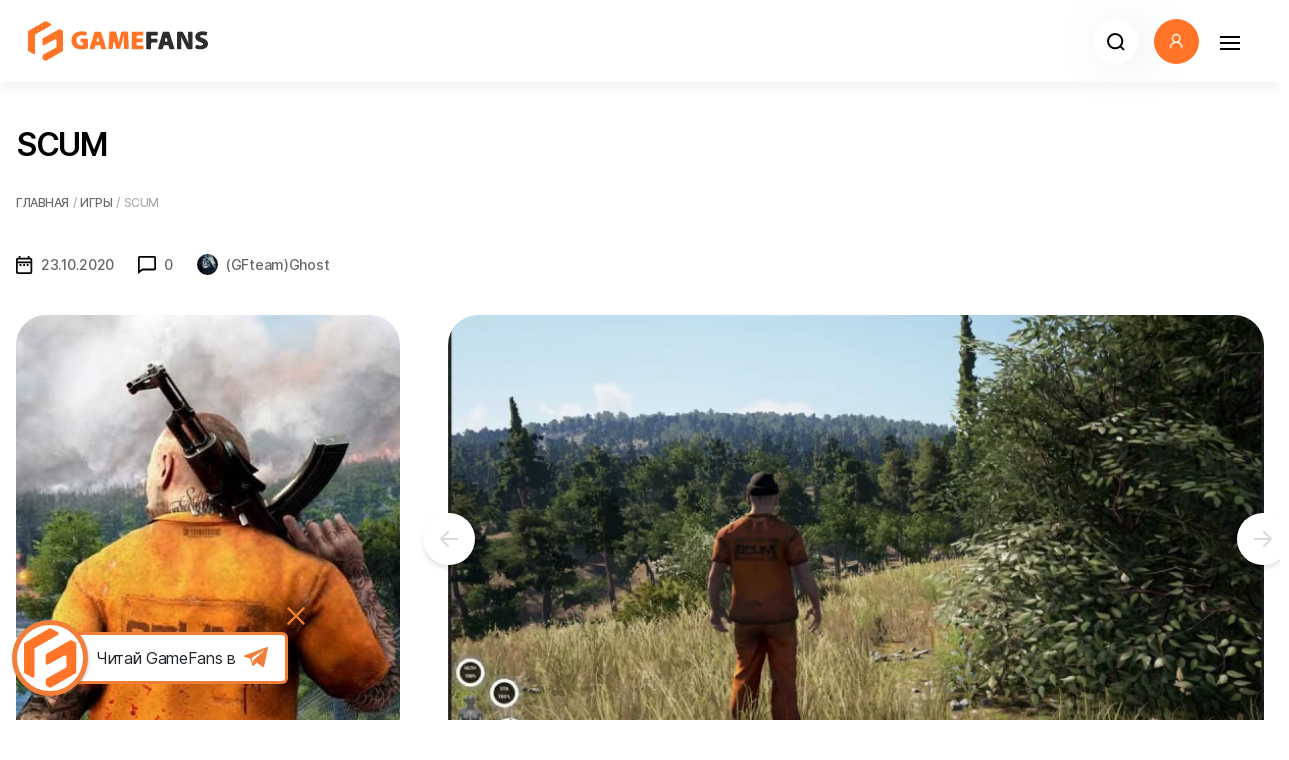

--- FILE ---
content_type: text/html; charset=utf-8
request_url: https://gamefans.ru/games/4183-scum.html
body_size: 23139
content:

<!DOCTYPE html>
<html xmlns="http://www.w3.org/1999/xhtml" lang="ru">
<head>
	<meta charset="utf-8" />
	<meta http-equiv="X-UA-Compatible" content="IE=edge" />
	<meta name="viewport" content="width=device-width, initial-scale=1, shrink-to-fit=no" />
	<meta name="yandex-verification" content="a254dc0b34887527" />
		<meta name="yandex-verification" content="d86ef3d479f9db57" />
		<meta name="google-site-verification" content="1LGv72CA9A7HOTTCAikZk7r5B3lopBM2u1pGBlK15rE" />
		<meta name="google-site-verification" content="gPz0cXuCzAvFKV_eQvPz316iTms_gOBRwAKrANMe2eo" />
        <meta name="pmail-verification" content="db0baeb3c39621a0af221d43ce85ec1a" />
	
	<title>SCUM: Что за игра, когда вышла, системные требования и трейлер</title>
<meta name="charset" content="utf-8">
<meta name="title" content="SCUM: Что за игра, когда вышла, системные требования и трейлер">
<meta name="description" content="Здесь вы можете посмотреть трейлер SCUM, узнать системные требования игры, а также точную дату выхода в свободный доступ">
<meta name="keywords" content="">
<meta name="generator" content="DataLife Engine (https://dle-news.ru)">
<link rel="canonical" href="https://gamefans.ru/games/4183-scum.html">
<link rel="alternate" type="application/rss+xml" title="GameFans.ru - Игровые новости, обзоры игр, полезные гайды и статьи RSS" href="https://gamefans.ru/rss.xml">
<link rel="alternate" type="application/rss+xml" title="GameFans.ru - Игровые новости, обзоры игр, полезные гайды и статьи RSS Turbo" href="https://gamefans.ru/rssturbo.xml">
<link rel="alternate" type="application/rss+xml" title="GameFans.ru - Игровые новости, обзоры игр, полезные гайды и статьи RSS Dzen" href="https://gamefans.ru/rssdzen.xml">
<link rel="search" type="application/opensearchdescription+xml" title="GameFans.ru - Игровые новости, обзоры игр, полезные гайды и статьи" href="https://gamefans.ru/index.php?do=opensearch">
<link rel="preconnect" href="https://gamefans.ru/" fetchpriority="high">
<meta property="twitter:title" content="SCUM: Что за игра, когда вышла, системные требования и трейлер">
<meta property="twitter:url" content="https://gamefans.ru/games/4183-scum.html">
<meta property="twitter:card" content="summary_large_image">
<meta property="twitter:image" content="https://gamefans.ru/uploads/posts/2020-10/1603470684_scum.jpg">
<meta property="twitter:description" content="В игре SCUM вы являетесь одним из участников смертельного соревнования, проходящего на уединенном острове. Вместе с остальными кандидатами на звание лучшего, вас забрасывают в локацию, где имеется все необходимое для выживание: еда, одежда, оружие. Главная цель - добраться до всего этого первым и">
<meta property="og:type" content="article">
<meta property="og:site_name" content="GameFans.ru - Игровые новости, обзоры игр, полезные гайды и статьи">
<meta property="og:title" content="SCUM: Что за игра, когда вышла, системные требования и трейлер">
<meta property="og:url" content="https://gamefans.ru/games/4183-scum.html">
<meta property="og:image" content="https://gamefans.ru/uploads/posts/2020-10/1603470684_scum.jpg">
<meta property="og:description" content="В игре SCUM вы являетесь одним из участников смертельного соревнования, проходящего на уединенном острове. Вместе с остальными кандидатами на звание лучшего, вас забрасывают в локацию, где имеется все необходимое для выживание: еда, одежда, оружие. Главная цель - добраться до всего этого первым и">
	<link rel="shortcut icon" href="/templates/gamefans_speed/images/favicon.png">
	<link rel="stylesheet" type="text/css" href="/templates/gamefans_speed/font/inter.css">
	<link rel="stylesheet" type="text/css" href="/templates/gamefans_speed/css/bootstrap.min.css">
	<link rel="stylesheet" type="text/css" href="/templates/gamefans_speed/css/style38.css?v=fugak">

	<link rel="stylesheet" type="text/css" href="/templates/gamefans_speed/css/slick.css" media="print" onload="this.onload=null;this.removeAttribute('media');">
	<link rel="stylesheet" type="text/css" href="/templates/gamefans_speed/css/slick-theme5.css?v=1" media="print" onload="this.onload=null;this.removeAttribute('media');">
	<script>history.scrollRestoration = "auto"</script>
	<style>.row {--bs-gutter-y: 1.5rem;}</style>
	
	<style>
		.modal {
			z-index: 9999999999;
		}
		.noselect {
			-webkit-user-select: none;
			-khtml-user-select: none;
			-moz-user-select: none;
			-ms-user-select: none;
			-o-user-select: none;
			user-select: none;
		}
		.navbar-custom {
			z-index: 999;
		}
	</style>

	<script>
		let device  = 'pc' ;
		let scrollLock = true;
		let selectionsModeAds = false;
	</script>
	
	
	<script src="https://cdn.adfinity.pro/code/gamefans.ru/adfinity.js" async></script>
	
	
</head>

<body style="padding-top: 82px;">
    
 
<nav class="navbar navbar-custom navbar-expand-xxl navbar-light px-0 py-2 p-lg-3 " style="min-height: 82px"> 
	<div class="container-xxl position-relative" style="max-width: 1400px;">
		<a class="navbar-brand me-0 " href="/"> 
			<img src="/templates/gamefans_speed/images/logo.svg" title="gamefans.ru" fetchpriority="low">
		</a>
		<div class="offcanvas offcanvas-end py-1 px-2 p-lg-0" id="offcanvasNavbar">
			<div class="offcanvas-header p-2">
				<h5 class="offcanvas-title" id="offcanvasNavbarLabel"></h5>
				<button class="navbar-toggler btn btn-white rounded-circle border-0" type="button" data-bs-dismiss="offcanvas" aria-label="Закрыть">
					<svg width="20" height="14" viewBox="0 0 20 14" fill="none" xmlns="http://www.w3.org/2000/svg">
						<rect width="20" height="2" fill="black"/>
						<rect y="6" width="20" height="2" fill="black"/>
						<rect y="12" width="20" height="2" fill="black"/>
					</svg>
				</button>
				
			</div>
			<div class="offcanvas-body">
				<ul class="navbar-nav mx-auto mb-2 mb-lg-0 text-uppercase align-items-end align-items-xxl-center">
					
					<li class="nav-item me-1">
						<a class="nav-link" href="/news/">Новости</a>
					</li>
					<li class="nav-item me-1">
						<a class="nav-link" href="/guides/">Гайды</a>
					</li>
					<li class="nav-item me-1">
						<a class="nav-link" href="/reviews/">Обзоры</a>
					</li>
					<li class="nav-item me-1">
						<a class="nav-link" href="/walkthroughs/">Прохождения</a>
					</li>
					<li class="nav-item me-1">
						<a class="nav-link" href="/articles/">Статьи</a>
					</li>
					<li class="nav-item me-1">
						<a class="nav-link" href="/top/">Топы</a>
					</li>
					<li class="nav-item me-1">
						<a class="nav-link" href="/selections/">Подборки</a>
					</li>
					<li class="nav-item me-1">
						<a class="nav-link text-nowrap" href="/codes/">Промокоды</a>
					</li>
					<li class="nav-item me-1">
						<a class="nav-link text-nowrap" href="/games/">Игровая база</a>
					</li>
                    
				</ul>
				<form action="/index.php?do=search" method="post" id="search-form" class="mt-3 mt-lg-0 d-flex position-relative ms-auto justify-content-end">
				<input type="hidden" name="do" id="do" value="search">
				<input type="hidden" name="subaction" id="subaction" value="search">
				<input type="hidden" name="search_start" id="search_start" value="0">
				<input type="hidden" name="full_search" id="full_search" value="0">
				<input type="hidden" name="result_from" id="result_from" value="1">
					<input class="form-control" type="search" name="story" placeholder="Поиск" aria-label="Search" style="min-width:45px">
					<button class="btn btn-transparent position-absolute end-0" type="submit">
						<svg width="18" height="18" viewBox="0 0 18 18" fill="none" xmlns="http://www.w3.org/2000/svg">
							<path d="M17 17L13.2223 13.2156L17 17ZM15.3158 8.15789C15.3158 10.0563 14.5617 11.8769 13.2193 13.2193C11.8769 14.5617 10.0563 15.3158 8.15789 15.3158C6.2595 15.3158 4.43886 14.5617 3.0965 13.2193C1.75413 11.8769 1 10.0563 1 8.15789C1 6.2595 1.75413 4.43886 3.0965 3.0965C4.43886 1.75413 6.2595 1 8.15789 1C10.0563 1 11.8769 1.75413 13.2193 3.0965C14.5617 4.43886 15.3158 6.2595 15.3158 8.15789V8.15789Z" stroke="black" stroke-width="2" stroke-linecap="round"/>
						</svg>
					</button>
				</form>
			</div>
		</div>
		<a class="ms-auto mx-2 btn bg-white rounded-circle d-xxl-none drop-shadow" href="/index.php?do=search" role="button">
			<svg width="18" height="18" viewBox="0 0 18 18" fill="none" xmlns="http://www.w3.org/2000/svg">
				<path d="M17 17L13.2223 13.2156L17 17ZM15.3158 8.15789C15.3158 10.0563 14.5617 11.8769 13.2193 13.2193C11.8769 14.5617 10.0563 15.3158 8.15789 15.3158C6.2595 15.3158 4.43886 14.5617 3.0965 13.2193C1.75413 11.8769 1 10.0563 1 8.15789C1 6.2595 1.75413 4.43886 3.0965 3.0965C4.43886 1.75413 6.2595 1 8.15789 1C10.0563 1 11.8769 1.75413 13.2193 3.0965C14.5617 4.43886 15.3158 6.2595 15.3158 8.15789V8.15789Z" stroke="black" stroke-width="2" stroke-linecap="round"/>
			</svg>
		</a>
		<div class="profile-bar-ava" style="position: relative">
			<button class="btn mx-2 btn-warning rounded-circle p-0 overflow-hidden" role="button" data-bs-toggle="modal" data-bs-target="#userModal">
				<img class="w-100" data-src="/templates/gamefans_speed/dleimages/noavatar-icon.webp" alt="Аватар" fetchpriority="low"/>
				

				
			</button>
		</div>

		<button class="navbar-toggler btn btn-white rounded-circle border-0" type="button" data-bs-toggle="offcanvas" data-bs-target="#offcanvasNavbar" aria-controls="offcanvasNavbar" aria-expanded="false" aria-label="Навигация">
			<svg width="20" height="14" viewBox="0 0 20 14" fill="none" xmlns="http://www.w3.org/2000/svg">
				<rect width="20" height="2" fill="black"/>
				<rect y="6" width="20" height="2" fill="black"/>
				<rect y="12" width="20" height="2" fill="black"/>
			</svg>
		</button>

		
	</div>
</nav>

<div class="modal fade" id="userModal" tabindex="-1" aria-labelledby="userModal" aria-hidden="true">
	<div class="modal-dialog modal-dialog-centered modal-lg">
		<div class="modal-content rounded-10">
			<div class="modal-header p-0 border-0">			
				<button type="button" class="ms-auto btn p-0 pt-3 pe-3" data-bs-dismiss="modal" aria-label="Close">
					<svg width="24" height="24" viewBox="0 0 24 24" fill="none" xmlns="http://www.w3.org/2000/svg">
						<path d="M16.719 18.6471L5.2747 7.20282L6.82049 5.65703L18.2648 17.1013L16.719 18.6471ZM6.81145 18.6471L5.2747 17.1104L16.728 5.65703L18.2648 7.19379L6.81145 18.6471Z" fill="#050505"/>
					</svg>
				</button>
			</div>
			<div class="modal-body px-3 px-md-5 pt-0 pb-5">
				<div class="container-fluid">
					
	<form id="login-form" method="post" action="">
		<div class="row">
			<div class="col-12 h2 fw-bold mb-4">Войти в личный кабинет</div>

			<div class="col-12 mb-2">
				<div class="fw-bold mb-2">Войти через Telegram</div>
				<div id="tg-auth-master">
				<script async
						src="https://telegram.org/js/telegram-widget.js?15"
						data-telegram-login="GameFansAuth_bot"
						data-size="large"
						data-auth-url="https://gamefans.ru/index.php?do=auth-social&provider=telegram"
						data-request-access="write">
				</script>
				</div>
			</div>
			<div class="col-12 col-md-6 mb-4">
				<input name="login_name" type="text" class="form-control rounded-16 py-3 px-4" title="Ваше имя на сайте" placeholder="Логин" style="font-weight: 600; font-size: 14px; line-height: 32px; letter-spacing: -0.02em; color: #292929;"/>
			</div>
			<div class="col-12 col-md-6 mb-4">
				<input name="login_password" type="password" class="form-control rounded-16 py-3 px-4" title="Ваш пароль" placeholder="Пароль" style="font-weight: 600; font-size: 14px; line-height: 32px; letter-spacing: -0.02em; color: #292929;"/>
			</div>
			<div class="col-6 mb-4">
				<button onclick="submit();" type="submit" class="btn btn-xl btn-warning text-nowrap w-100" style="line-height: 22px;">
					Войти
				</button>
				<input name="login" type="hidden" id="login" value="submit" />
			</div>
			<div class="col-6 mb-4">
				<div class="d-flex flex-column justify-content-center h-100">
					<div>
						<a class="underline link-secondary" href="https://gamefans.ru/index.php?do=lostpassword" title="Восстановление пароля" style="font-style: normal;font-weight: 400;font-size: 12px;">Забыли пароль?</a>
					</div>
					<div>
						<a class="underline link-secondary"  href="#" data-bs-target="#registerModal" data-bs-toggle="modal" data-bs-dismiss="modal" title="Регистрация на сайте" style="font-style: normal;font-weight: 400;font-size: 12px;">Регистрация</a>
					</div>
				</div>
			</div>
			
		</div>
	</form>



				</div>
			</div>
		</div>
	</div>
</div>
<div class="modal fade" id="feedbackModal" tabindex="-1" aria-labelledby="feedbackModal" aria-hidden="true">
	<div class="modal-dialog modal-dialog-centered modal-lg">
		<div class="modal-content rounded-10">
			<div class="modal-header p-0 border-0">			
				<button type="button" class="ms-auto btn p-0 pt-3 pe-3" data-bs-dismiss="modal" aria-label="Close">
					<svg width="24" height="24" viewBox="0 0 24 24" fill="none" xmlns="http://www.w3.org/2000/svg">
						<path d="M16.719 18.6471L5.2747 7.20282L6.82049 5.65703L18.2648 17.1013L16.719 18.6471ZM6.81145 18.6471L5.2747 17.1104L16.728 5.65703L18.2648 7.19379L6.81145 18.6471Z" fill="#050505"/>
					</svg>
				</button>
			</div>
			<div class="modal-body px-3 px-md-5 pt-0 pb-5">
				<div id="ajaxfeedback" class="container-fluid"></div>
			</div>
		</div>
	</div>
</div>
<div class="modal fade" id="registerModal" tabindex="-1" aria-labelledby="registerModal" aria-hidden="true">
	<div class="modal-dialog modal-dialog-centered modal-lg">
		<div class="modal-content rounded-10">
			<div class="modal-header p-0 border-0">			
				<button type="button" class="ms-auto btn p-0 pt-3 pe-3" data-bs-dismiss="modal" aria-label="Close">
					<svg width="24" height="24" viewBox="0 0 24 24" fill="none" xmlns="http://www.w3.org/2000/svg">
						<path d="M16.719 18.6471L5.2747 7.20282L6.82049 5.65703L18.2648 17.1013L16.719 18.6471ZM6.81145 18.6471L5.2747 17.1104L16.728 5.65703L18.2648 7.19379L6.81145 18.6471Z" fill="#050505"/>
					</svg>
				</button>
			</div>
			<div class="modal-body px-3 px-md-5 pt-0 pb-5">
				<div id="ajaxregister" class="container-fluid"></div>
			</div>
		</div>
	</div>
</div>
<script>
	var feedbackModal = document.getElementById('feedbackModal');
	feedbackModal.addEventListener('show.bs.modal', function (event) {
		$.ajax('/index.php?do=feedback', {
			type: 'GET',
			success: function (data, status, xhr) {
				let form = $(data).find('#dlecontent').html();
				if (form.length > 0) $('#ajaxfeedback').html(form);
			},
			error: function (jqXhr, textStatus, errorMessage) {
				console.error(errorMessage);
			}
		});
	})
	feedbackModal.addEventListener('hidden.bs.modal', function (event) {
		$('#ajaxfeedback').html('');
	})
	
	function submitFeedback() {
		var form = document.forms.sendmail;
		for (i = 0; i < form.elements.length; i++) {
			if (form.elements[i].type == 'file') {
				if (form.elements[i].value == '') {
					form.elements[i].parentNode.removeChild(form.elements[i]);
				}
			}
		}
		var formData = new FormData($('#sendmail')[0]);
		formData.append('skin', dle_skin);
		waitForm(form);
		$.ajax({
			url: dle_root + "engine/ajax/controller.php?mod=feedback",
			data: formData,
			processData: false,
			contentType: false,
			type: 'POST',
			dataType: 'json',
			success: function(data) {
				stopWaitForm(form);
				if (data) {
					if (data.status == "ok") {
						$(form).parent().html(data.text);
					} else {
						if ( document.sendmail.sec_code ) {
							document.sendmail.sec_code.value = '';
							document.sendmail.sec_code.classList.add("error");
							reload();
						}
					}
				}
			}
		});
		return false;
	};
	function onChange(el) {
		$(el).removeClass('error');
	}
	function waitForm(form) {
		$(form).find('#send').addClass('d-none');
		$(form).find('#wait').removeClass('d-none');
	}
	function stopWaitForm(form) {
		$(form).find('#send').removeClass('d-none');
		$(form).find('#wait').addClass('d-none');
	}

	var registerModal = document.getElementById('registerModal');
	registerModal.addEventListener('show.bs.modal', function (event){
		$.ajax('/index.php?do=register', {
			type: 'POST',
			data: {
				'do': 'register',
				'dle_rules_accept' : 'yes'
			},
			success: function (data, status, xhr) {
				let form = $(data).find('#dlecontent').html();
				console.log(form)
				if (form.length > 0) $('#ajaxregister').html(form);
			},
			error: function (jqXhr, textStatus, errorMessage) {
				console.error(errorMessage);
			}
		});
	})
	registerModal.addEventListener('hidden.bs.modal', function (event) {
		$('#ajaxregister').html('');
	})

	const userModal = document.getElementById('registerModal');
	userModal.addEventListener('shown.bs.modal', function () {
		const sourceElement = document.querySelector('#tg-auth-master');

		if (sourceElement) {
			const clonedElement = sourceElement.cloneNode(true);
			clonedElement.style.display = '';
			const targetContainer = document.getElementById('clonedContentContainer');
			targetContainer.innerHTML = '';
			targetContainer.appendChild(clonedElement);
		}
	});

	userModal.addEventListener('hidden.bs.modal', function () {
		const targetContainer = document.getElementById('clonedContentContainer');
		if (targetContainer) {
			targetContainer.innerHTML = '';
		}
	});
</script>





<style>
	.blink {
		color: #ff7426;
		font-weight: bold;
	}
</style>
<script>
	function showProfileBubble(content,
							   lifeTime = 5000,
							   clickTarget = true,
							   greetings = false) {

		const COOKIE_SEEN = 'profileBubbleSeenGlobal';
		const COOKIE_STATE = 'profileBubbleState';
		const MIN_DISPLAY_TIME = 1500;

		function setCookie(name, value, expiresInSession = true) {
			let expires = "";
			if (expiresInSession) {
				expires = "";
			}
			document.cookie = `${name}=${value};path=/;${expires}`;
		}


		function getCookie(name) {
			const nameEQ = name + "=";
			const ca = document.cookie.split(';');
			for(let i = 0; i < ca.length; i++) {
				let c = ca[i];
				while (c.charAt(0) === ' ') c = c.substring(1, c.length);
				if (c.indexOf(nameEQ) === 0) return c.substring(nameEQ.length, c.length);
			}
			return null;
		}


		function deleteCookie(name) {
			document.cookie = `${name}=; Max-Age=-99999999;path=/;`; // Set expiry to past
		}


		if (greetings && getCookie(COOKIE_SEEN) === 'true') {
			return;
		}

		let initialLifeTime = lifeTime;
		let bubbleStartTime = Date.now();

		if (greetings) {
			const savedState = JSON.parse(getCookie(COOKIE_STATE));
			if (savedState) {
				const timeElapsedOffPage = Date.now() - savedState.lastHiddenTime;
				const effectiveRemainingTime = savedState.remainingTime - timeElapsedOffPage;

				if (effectiveRemainingTime <= MIN_DISPLAY_TIME) {
					console.log('Bubble not shown: Remaining time too short or already expired.');
					return;
				}
				lifeTime = effectiveRemainingTime;
				console.log(`Bubble showing with adjusted lifetime: ${lifeTime}ms`);
			}
		}

		const container = document.querySelector('.profile-bar-ava');
		if (!container) return console.warn('profile-bar-ava not found');

		const bubble = document.createElement('div');
		bubble.className = 'bubble top shadow-pixel';

		const innerWrapper = document.createElement('div');
		innerWrapper.style.display = 'flex';
		innerWrapper.style.flexDirection = 'column';
		innerWrapper.style.alignItems = 'flex-end';

		const closeButton = document.createElement('button');
		closeButton.innerHTML = '&times;';
		closeButton.style.background = 'none';
		closeButton.style.border = 'none';
		closeButton.style.color = '#333';
		closeButton.style.fontSize = '1.2em';
		closeButton.style.cursor = 'pointer';
		closeButton.style.padding = '0';
		closeButton.style.alignSelf = 'flex-end';
		closeButton.style.marginBottom = '5px';
		closeButton.style.width = '24px';
		closeButton.style.height = '24px';
		closeButton.style.top = '-4px';
		closeButton.style.right = '-6px';
		closeButton.style.position = 'absolute';


		closeButton.onclick = (e) => {
			e.stopPropagation();
			if (greetings) {
				setCookie(COOKIE_SEEN, 'true');
				deleteCookie(COOKIE_STATE);
			}
			hideBubble();
		};

		innerWrapper.appendChild(closeButton);

		const contentWrapper = document.createElement('div');
		contentWrapper.style.alignSelf = 'flex-start';
		if (content instanceof Node) {
			contentWrapper.appendChild(content);
		} else {
			contentWrapper.innerHTML = content;
		}
		innerWrapper.appendChild(contentWrapper);
		bubble.appendChild(innerWrapper);


		container.appendChild(bubble);

		const autoTimer = setTimeout(hideBubble, lifeTime);

		bubble.addEventListener('click', (e) => {
			if (e.target !== closeButton) {
				if (clickTarget) {
					const url = (typeof clickTarget === 'string')
							? clickTarget
							: (document.querySelector('a.profilelink') || {}).href;

					if (url) window.open(url, '_blank');
				}
				if (greetings) {
					setCookie(COOKIE_SEEN, 'true');
					deleteCookie(COOKIE_STATE);
				}
				hideBubble();
			}
		});

		function hideBubble() {
			clearTimeout(autoTimer);
			if (greetings) {
				const elapsedCurrentDisplay = Date.now() - bubbleStartTime;
				const remainingTime = lifeTime - elapsedCurrentDisplay;
				if (remainingTime > MIN_DISPLAY_TIME) {
					setCookie(COOKIE_STATE, JSON.stringify({
						remainingTime: remainingTime,
						lastHiddenTime: Date.now()
					}));
				} else {
					deleteCookie(COOKIE_STATE);
					setCookie(COOKIE_SEEN, 'true');
				}
			}
			bubble.classList.add('hidebubble');
			bubble.addEventListener('animationend', () => bubble.remove(), { once: true });
		}

		if (greetings ) {
			window.addEventListener('beforeunload', () => {
				const elapsedCurrentDisplay = Date.now() - bubbleStartTime;
				const remainingTime = lifeTime - elapsedCurrentDisplay;
				if (remainingTime > MIN_DISPLAY_TIME) {
					setCookie(COOKIE_STATE, JSON.stringify({
						remainingTime: remainingTime,
						lastHiddenTime: Date.now()
					}));
				} else {
					deleteCookie(COOKIE_STATE);
					setCookie(COOKIE_SEEN, 'true');
				}
			});
		}
	}
</script>






<div class="container-xxl px-4 px-lg-3 mt-5 rounded-10" style="z-index: 2; position: relative;background: #fff">
	




<div id="dle-content" class="row g-3 g-lg-5 mb-3 mb-lg-5 pb-4">

<style>
	.slick  {
		white-space: nowrap;
		max-height: 480px;
	}
</style>
<div class="d-flex mt-3">
	<div class="flex-fill">
		<h1 id="pageTitle" class="h1 mb-2 text-black">SCUM</h1>
		<div id="dle-speedbar"><ul itemscope itemtype="http://schema.org/BreadcrumbList" class="speedbar"><li itemprop="itemListElement" itemscope itemtype="http://schema.org/ListItem"><a itemprop="item" href="https://gamefans.ru/" title="GameFans.ru - Игровые новости, обзоры игр, полезные гайды и статьи"><span itemprop="name">Главная</span></a><meta itemprop="position" content="1" /></li><li class="speedbar_sep">/</li><li itemprop="itemListElement" itemscope itemtype="http://schema.org/ListItem"><a itemprop="item" href="https://gamefans.ru/games/" title="Игровая база"><span itemprop="name">Игры</span></a><meta itemprop="position" content="2" /></li><li class="speedbar_sep">/</li><li>SCUM</li></ul></div>
	</div>
</div>
<div class="fullstory">

	
	<div class="subheader mb-3 d-flex align-items-center">
		<svg width="17" height="18" viewBox="0 0 17 18" fill="none" xmlns="http://www.w3.org/2000/svg">
			<path d="M3.6 8.1H5.4V9.9H3.6V8.1ZM16.2 3.6V16.2C16.2 17.19 15.39 18 14.4 18H1.8C1.32261 18 0.864773 17.8104 0.527208 17.4728C0.189642 17.1352 0 16.6774 0 16.2L0.00899999 3.6C0.00899999 2.61 0.801 1.8 1.8 1.8H2.7V0H4.5V1.8H11.7V0H13.5V1.8H14.4C15.39 1.8 16.2 2.61 16.2 3.6ZM1.8 5.4H14.4V3.6H1.8V5.4ZM14.4 16.2V7.2H1.8V16.2H14.4ZM10.8 9.9H12.6V8.1H10.8V9.9ZM7.2 9.9H9V8.1H7.2V9.9Z" fill="black"/>
		</svg>
		<span class="ms-2 me-4">23.10.2020</span>
		<svg width="18" height="18" viewBox="0 0 18 18" fill="none" xmlns="http://www.w3.org/2000/svg">
			<path d="M16.2 0H1.8C0.8073 0 0 0.8073 0 1.8V18L4.7997 14.4H16.2C17.1927 14.4 18 13.5927 18 12.6V1.8C18 0.8073 17.1927 0 16.2 0ZM16.2 12.6H4.2003L1.8 14.4V1.8H16.2V12.6Z" fill="black"/>
		</svg>
		<span class="ms-2 me-4">0</span>
		
		<img class="foto rounded-circle" src="//gamefans.ru/uploads/fotos/foto_1.jpg" style="width:21px; height:21px">
		<span class="ms-2 me-4">(GFteam)Ghost</span>
	</div>
	<div class="row gx-5 mt-3 content-body">
		<div class="col-12 col-lg-4 rounded-30 overflow-hidden mb-4 mb-lg-0">
			<img class="w-100 img-fluid rounded-30" src="/uploads/posts/2020-10/1603470684_scum.jpg" alt="SCUM" />
			<div class="d-flex flex-row" style="gap: 10px">
				
				
				
				<a class="btn btn-xl btn-warning mt-4" href="https://scumgame.com/en" target="_blank" rel="nofollow" style="font-size: 20px; padding: 16px; flex: 1;">Официальный сайт</a>
				
			</div>

			<div class="mt-3 p-3 rounded-30" style="background: linear-gradient(180deg, rgb(253 247 231 / 54%) 0%, #fdf0e5 100%);">
				
				<div class="col-12 mb-2">
					<span class="h5">Разработчик:</span> Gamepires
				</div>
				
				
				<div class="col-12 mb-2">
					<span class="h5">Дата выхода:</span> 29 августа 2018 года
				</div>
				
				
				<div class="col-12 mb-2">
					<span class="h5">Жанры:</span>
					<span id="glist"><a href="https://gamefans.ru/xfsearch/games_genres/survival/">Survival</a>, <a href="https://gamefans.ru/xfsearch/games_genres/shooter/">Shooter</a>, <a href="https://gamefans.ru/xfsearch/games_genres/mmo/">MMO</a></span>
				</div>
				
				<div class="col-12 mb-2">
					<span class="h5">Платформы:</span>
					<span id="platforms">
						PC,
						
						
						
						
						
						
						
						
						
						
						
						
						
						
						
						
						
					</span>
				</div>
				
				<div class="col-12 mb-2">
					<span class="h5">Модель оплаты:</span> Buy to play
				</div>
				
			</div>

		</div>

		<div class="col-12 col-lg-8">
			<div class="row g-3">
				<div class="col-12 slick-click">
					<div class="slick pb-5" style="margin-bottom: 0">
						
						<div class="slide">
                                                                <div class="ratio ratio-16x9 rounded-30 overflow-hidden">
                                                                    <a href="https://gamefans.ru/uploads/posts/2020-10/1603470694_scum-screenshot.jpg" data-highslide="xf_4183_images " target="_blank">
                                                                        <img style="object-fit:cover" class="w-100 h-100" src="/uploads/mini/game-base/3d1/1603470694_scum-screenshot.webp" alt="SCUM">
                                                                    </a>
                                                                </div>
                                                            </div><div class="slide">
                                                                <div class="ratio ratio-16x9 rounded-30 overflow-hidden">
                                                                    <a href="https://gamefans.ru/uploads/posts/2020-10/1603470684_scum-screenshot-1.jpg" data-highslide="xf_4183_images " target="_blank">
                                                                        <img style="object-fit:cover" class="w-100 h-100" src="/uploads/mini/game-base/30d/1603470684_scum-screenshot-1.webp" alt="SCUM">
                                                                    </a>
                                                                </div>
                                                            </div><div class="slide">
                                                                <div class="ratio ratio-16x9 rounded-30 overflow-hidden">
                                                                    <a href="https://gamefans.ru/uploads/posts/2020-10/1603470744_scum-screenshot-2.jpg" data-highslide="xf_4183_images " target="_blank">
                                                                        <img style="object-fit:cover" class="w-100 h-100" src="/uploads/mini/game-base/b8c/1603470744_scum-screenshot-2.webp" alt="SCUM">
                                                                    </a>
                                                                </div>
                                                            </div><div class="slide">
                                                                <div class="ratio ratio-16x9 rounded-30 overflow-hidden">
                                                                    <a href="https://gamefans.ru/uploads/posts/2020-10/1603470734_scum-screenshot-3.jpg" data-highslide="xf_4183_images " target="_blank">
                                                                        <img style="object-fit:cover" class="w-100 h-100" src="/uploads/mini/game-base/b5d/1603470734_scum-screenshot-3.webp" alt="SCUM">
                                                                    </a>
                                                                </div>
                                                            </div><div class="slide">
                                                                <div class="ratio ratio-16x9 rounded-30 overflow-hidden">
                                                                    <a href="https://gamefans.ru/uploads/posts/2020-10/1603470731_scum-screenshot-4.jpg" data-highslide="xf_4183_images " target="_blank">
                                                                        <img style="object-fit:cover" class="w-100 h-100" src="/uploads/mini/game-base/267/1603470731_scum-screenshot-4.webp" alt="SCUM">
                                                                    </a>
                                                                </div>
                                                            </div>
						
					</div>

					

					
					<script>let thumbLoad = true;</script>
					
					<div class="slider-nav-thumbnails">

						<div>
							<img src="/uploads/mini/game-base/c2d/1603470694_scum-screenshot.webp" alt="SCUM">
						</div>
						<div>
							<img src="/uploads/mini/game-base/e23/1603470684_scum-screenshot-1.webp" alt="SCUM">
						</div>
						<div>
							<img src="/uploads/mini/game-base/e82/1603470744_scum-screenshot-2.webp" alt="SCUM">
						</div>
						<div>
							<img src="/uploads/mini/game-base/3ab/1603470734_scum-screenshot-3.webp" alt="SCUM">
						</div>
						<div>
							<img src="/uploads/mini/game-base/81a/1603470731_scum-screenshot-4.webp" alt="SCUM">
						</div>


					</div>
					<style>
						.slider-nav-thumbnails {
							margin-top: 10px;
							height: 120px;
							opacity: 1;
							transition: opacity 1s ease-in;
							white-space: nowrap;
							overflow: hidden;
						}
						.slider-nav-thumbnails .slick-slide {
							cursor: pointer;
							outline: none;
						}
						.slider-nav-thumbnails .slick-slide.slick-current.slick-active {
							opacity: 1;
						}
						.slider-nav-thumbnails .slick-slide {
							padding: 0px !important;
							background: transparent;
						}
						.slider-nav-thumbnails .slick-slide img {
							padding: 5px;
							background: transparent;
						}
						.slider-nav-thumbnails .slick-slide.slick-current.slick-active img {
							background: #FF7426;
							border-radius: 6px;
						}
						.slider-nav-thumbnails .slick-slide.slick-current img {
							background: #FF7426;
							border-radius: 6px;
						}
						.slider-nav-thumbnails img {
							max-height: 120px;
							height: 120px !important;
						}
						.slider-nav-thumbnails .slick-slide:first-child img {
							margin-left: 0;
						}
						.slider-nav-thumbnails .slick-slide:last-child img {
							margin-right: 0;
						}
					</style>
					<div class="my-4 content-body inserter">
						
						<p style="text-align:justify;">В игре SCUM вы являетесь одним из участников смертельного соревнования, проходящего на уединенном острове. Вместе с остальными кандидатами на звание лучшего, вас забрасывают в локацию, где имеется все необходимое для выживание: еда, одежда, оружие. Главная цель - добраться до всего этого первым и ликвидировать всех, кто будет вам угрожать.</p>
<p style="text-align:justify;">Разработчики проекта позаботились о том, чтобы данный шутер с элементами выживания превратился в настоящий симулятор. В SCUM у вас куча параметров, за которыми нужно следить, да и возможностей тоже масса. Постарайтесь использовать весь доступный функционал, чтобы не умереть и добраться до заветного трофея.</p>
						
						<script>
							const pshki = document.querySelectorAll('#fstory p');
							if (pshki.length > 0) {
								const adElement = document.getElementById('adp2284396');
								pshki[0].insertAdjacentElement('afterend', adElement);
							}
						</script>
					</div>
				</div>
				
				<div class="row pb-3" style="background: linear-gradient(180deg, rgba(253, 247, 231, 0) 0%, #FDF8F4 100%); border-radius: 30px;">
				
					
					<div class="col-12 col-lg-6">
						<div class="h5">Минимальные системные требования:</div>
						<div class="text-secondary small sysreq"><p>ОС: 64-bit Windows 7, Windows 8.1, Windows 10</p>
<p>Процессор: Intel Core i5-4430 / AMD FX-6300</p>
<p>Оперативная память: 10 GB ОЗУ</p>
<p>Видеокарта: NVIDIA GeForce GTX 960 2GB / AMD Radeon R7 370 2GB</p>
<p>DirectX: Версии 11</p>
<p>Сеть: Широкополосное подключение к интернету</p>
<p>Место на диске: 50 GB</p></div>
					</div>
					
					
					<div class="col-12 col-lg-6">
						<div class="h5">Рекомендуемые системные требования:</div>
						<div class="text-secondary small sysreq"><p>ОС: 64-bit Windows 7, Windows 8.1, Windows 10</p>
<p>Процессор: Intel Core i5-6600K / AMD Ryzen 5 1600</p>
<p>Оперативная память: 16 GB ОЗУ</p>
<p>Видеокарта: NVIDIA GeForce GTX 1060 6GB / AMD Radeon RX 580 4GB</p>
<p>DirectX: Версии 11</p>
<p>Сеть: Широкополосное подключение к интернету</p>
<p>Место на диске: 50 GB</p></div>
					</div>
					
				
				</div>
				
				
			</div>
		</div>
	</div>
	<div class="zamanushka-floating-cont">
		<div class="circles">
			<div class="circle1"></div>
			<div class="circle2"></div>
			<div class="circle3"></div>
		</div>
		<div class="zamanushka-floating">
			<div class="logo-in-zamanushka"></div>
		</div>
		<div class="text-in-zamanushka"></div>
		<div class="close-zamanushka"><svg fill="#f27f39" xmlns="http://www.w3.org/2000/svg"><path fill-rule="evenodd" clip-rule="evenodd" d="M32.012 10.345a1.667 1.667 0 00-2.357-2.357L20 17.643l-9.655-9.655a1.667 1.667 0 00-2.357 2.357L17.643 20l-9.655 9.655a1.668 1.668 0 102.357 2.357L20 22.357l9.655 9.655a1.666 1.666 0 002.357-2.357L22.357 20l9.655-9.655z"></path></svg></div>
	</div>

	<div id="related" class="row g-5 mt-3 mb-5">
		<script>
			window.addEventListener("DOMContentLoaded", (event) => {
				if (document.querySelectorAll("hr.mt-5").length === 0) {
					const relatedEl = document.querySelector('#related');
					relatedEl.insertAdjacentHTML('beforebegin', '<hr class="mt-5">');
				}
			});

		</script>
		

		
		
		

	</div>
	<hr class="mt-5 mb-5">
	<div class="h3 mb-3 mb-lg-5 text-black">Ближайшие релизы</div>
	<div id="front-pendings" class="row g-3 g-lg-5 mb-3 mb-lg-5">
		<div class="col-12 col-lg-4">
	<div class="card border-0 h-100 " style="background: linear-gradient(180deg, rgba(253, 247, 231, 0) 0%, #FDF8F4 100%);border-radius: 30px;">
		<div class="card-body ps-3 p-0">
			<div class="row gx-2 fullstory">
				<div class="col-6 content-body">
					<a href="https://gamefans.ru/games/12938-highguard.html" class="h4 text-decoration-none d-block text-black stretched-link mt-2 mb-1">Highguard</a>
					<p class="m-0 small text-secondary">26 января 2026 года</p>
					<hr class="my-2">
					<span class="btn btn-xs btn-outline-dark me-1 mb-1 text-nowrap">Windows</span><span class="btn btn-xs btn-outline-dark me-1 mb-1 text-nowrap">PlayStation 5</span><span class="btn btn-xs btn-outline-dark me-1 mb-1 text-nowrap">Xbox Series X</span>
					<p class="m-0 small text-secondary glist" style="text-transform: capitalize"><a href="https://gamefans.ru/xfsearch/games_genres/shooter/">shooter</a>, <a href="https://gamefans.ru/xfsearch/games_genres/fantasy/">fantasy</a>, <a href="https://gamefans.ru/xfsearch/games_genres/mmo/">mmo</a></p>
				</div>
				<div class="col-6">
					<div class="ratio rounded-9 overflow-hidden" style="--bs-aspect-ratio: 147%;">
						<img data-src="/uploads/mini/game-pending/97f/highguard.webp" alt="Highguard" class="card-img-top lazyload">
					</div>
				</div>
			</div>
		</div>

		
	</div>
</div><div class="col-12 col-lg-4">
	<div class="card border-0 h-100 " style="background: linear-gradient(180deg, rgba(253, 247, 231, 0) 0%, #FDF8F4 100%);border-radius: 30px;">
		<div class="card-body ps-3 p-0">
			<div class="row gx-2 fullstory">
				<div class="col-6 content-body">
					<a href="https://gamefans.ru/games/12993-pubg-blindspot.html" class="h4 text-decoration-none d-block text-black stretched-link mt-2 mb-1">PUBG: BLINDSPOT</a>
					<p class="m-0 small text-secondary">5 февраля 2026 года</p>
					<hr class="my-2">
					<span class="btn btn-xs btn-outline-dark me-1 mb-1 text-nowrap">Windows</span>
					<p class="m-0 small text-secondary glist" style="text-transform: capitalize"><a href="https://gamefans.ru/xfsearch/games_genres/shooter/">shooter</a>, <a href="https://gamefans.ru/xfsearch/games_genres/action/">action</a>, <a href="https://gamefans.ru/xfsearch/games_genres/mmo/">mmo</a></p>
				</div>
				<div class="col-6">
					<div class="ratio rounded-9 overflow-hidden" style="--bs-aspect-ratio: 147%;">
						<img data-src="/uploads/mini/game-pending/4a2/pubg-blindspot.webp" alt="PUBG: BLINDSPOT" class="card-img-top lazyload">
					</div>
				</div>
			</div>
		</div>

		
	</div>
</div><div class="col-12 col-lg-4">
	<div class="card border-0 h-100 " style="background: linear-gradient(180deg, rgba(253, 247, 231, 0) 0%, #FDF8F4 100%);border-radius: 30px;">
		<div class="card-body ps-3 p-0">
			<div class="row gx-2 fullstory">
				<div class="col-6 content-body">
					<a href="https://gamefans.ru/games/12291-nioh-3.html" class="h4 text-decoration-none d-block text-black stretched-link mt-2 mb-1">Nioh 3</a>
					<p class="m-0 small text-secondary">6 февраля 2026 года</p>
					<hr class="my-2">
					<span class="btn btn-xs btn-outline-dark me-1 mb-1 text-nowrap">Windows</span><span class="btn btn-xs btn-outline-dark me-1 mb-1 text-nowrap">PlayStation 5</span>
					<p class="m-0 small text-secondary glist" style="text-transform: capitalize"><a href="https://gamefans.ru/xfsearch/games_genres/action/">action</a>, <a href="https://gamefans.ru/xfsearch/games_genres/fantasy/">fantasy</a></p>
				</div>
				<div class="col-6">
					<div class="ratio rounded-9 overflow-hidden" style="--bs-aspect-ratio: 147%;">
						<img data-src="/uploads/mini/game-pending/879/nioh3.webp" alt="Nioh 3" class="card-img-top lazyload">
					</div>
				</div>
			</div>
		</div>

		
	</div>
</div><div class="col-12 col-lg-4">
	<div class="card border-0 h-100 " style="background: linear-gradient(180deg, rgba(253, 247, 231, 0) 0%, #FDF8F4 100%);border-radius: 30px;">
		<div class="card-body ps-3 p-0">
			<div class="row gx-2 fullstory">
				<div class="col-6 content-body">
					<a href="https://gamefans.ru/games/12627-disciples-domination.html" class="h4 text-decoration-none d-block text-black stretched-link mt-2 mb-1">Disciples: Domination</a>
					<p class="m-0 small text-secondary">12 февраля 2026 года</p>
					<hr class="my-2">
					<span class="btn btn-xs btn-outline-dark me-1 mb-1 text-nowrap">Windows</span><span class="btn btn-xs btn-outline-dark me-1 mb-1 text-nowrap">PlayStation 5</span><span class="btn btn-xs btn-outline-dark me-1 mb-1 text-nowrap">Xbox Series X</span>
					<p class="m-0 small text-secondary glist" style="text-transform: capitalize"><a href="https://gamefans.ru/xfsearch/games_genres/strategy/">strategy</a>, <a href="https://gamefans.ru/xfsearch/games_genres/fantasy/">fantasy</a></p>
				</div>
				<div class="col-6">
					<div class="ratio rounded-9 overflow-hidden" style="--bs-aspect-ratio: 147%;">
						<img data-src="/uploads/mini/game-pending/94b/disciples-domination.webp" alt="Disciples: Domination" class="card-img-top lazyload">
					</div>
				</div>
			</div>
		</div>

		
	</div>
</div><div class="col-12 col-lg-4">
	<div class="card border-0 h-100 " style="background: linear-gradient(180deg, rgba(253, 247, 231, 0) 0%, #FDF8F4 100%);border-radius: 30px;">
		<div class="card-body ps-3 p-0">
			<div class="row gx-2 fullstory">
				<div class="col-6 content-body">
					<a href="https://gamefans.ru/games/12302-resident-evil-requiem.html" class="h4 text-decoration-none d-block text-black stretched-link mt-2 mb-1">Resident Evil Requiem</a>
					<p class="m-0 small text-secondary">27 февраля 2026 года</p>
					<hr class="my-2">
					<span class="btn btn-xs btn-outline-dark me-1 mb-1 text-nowrap">Windows</span><span class="btn btn-xs btn-outline-dark me-1 mb-1 text-nowrap">PlayStation 5</span><span class="btn btn-xs btn-outline-dark me-1 mb-1 text-nowrap">Xbox Series X</span>
					<p class="m-0 small text-secondary glist" style="text-transform: capitalize"><a href="https://gamefans.ru/xfsearch/games_genres/action/">action</a>, <a href="https://gamefans.ru/xfsearch/games_genres/horror/">horror</a></p>
				</div>
				<div class="col-6">
					<div class="ratio rounded-9 overflow-hidden" style="--bs-aspect-ratio: 147%;">
						<img data-src="/uploads/mini/game-pending/1d9/re9.webp" alt="Resident Evil Requiem" class="card-img-top lazyload">
					</div>
				</div>
			</div>
		</div>

		
	</div>
</div><div class="col-12 col-lg-4">
	<div class="card border-0 h-100 " style="background: linear-gradient(180deg, rgba(253, 247, 231, 0) 0%, #FDF8F4 100%);border-radius: 30px;">
		<div class="card-body ps-3 p-0">
			<div class="row gx-2 fullstory">
				<div class="col-6 content-body">
					<a href="https://gamefans.ru/games/12061-marathon.html" class="h4 text-decoration-none d-block text-black stretched-link mt-2 mb-1">Marathon</a>
					<p class="m-0 small text-secondary">5 марта 2026 года</p>
					<hr class="my-2">
					<span class="btn btn-xs btn-outline-dark me-1 mb-1 text-nowrap">Windows</span><span class="btn btn-xs btn-outline-dark me-1 mb-1 text-nowrap">PlayStation 5</span><span class="btn btn-xs btn-outline-dark me-1 mb-1 text-nowrap">Xbox Series X</span>
					<p class="m-0 small text-secondary glist" style="text-transform: capitalize"><a href="https://gamefans.ru/xfsearch/games_genres/shooter/">shooter</a>, <a href="https://gamefans.ru/xfsearch/games_genres/mmo/">mmo</a></p>
				</div>
				<div class="col-6">
					<div class="ratio rounded-9 overflow-hidden" style="--bs-aspect-ratio: 147%;">
						<img data-src="/uploads/mini/game-pending/225/marathon.webp" alt="Marathon" class="card-img-top lazyload">
					</div>
				</div>
			</div>
		</div>

		
	</div>
</div>
		
	</div>
</div>
</div>

</div>



<div class="footer py-5 px-3 px-lg-0" style="position: relative;z-index: 1">
	<div class="container-xxl pt-5">
		<div class="row">
			<div class="col-11 col-lg-4">
				<a class="mb-4 d-block" href="/" ><img src="/templates/gamefans_speed/images/logo.svg" title="gamefans.ru"></a>
				<div class="text text-uppercase mb-0">COPYRIGHT © 2016 - 2026</div>
				<div class="text text-uppercase mb-3 mb-lg-4">GAMEFANS.RU</div>
				<div class="text mb-4 mb-lg-0">Копировать любые материалы сайта без размещения прямой активной индексируемой ссылки на gamefans.ru запрещено!</div>
			</div>
			<div class="col-6 col-lg-3">
				<div class="list-group">
					<a href="/news/" class="list-group-item list-group-item-action">Новости</a>
					<a href="/games/" class="list-group-item list-group-item-action">Игровая база</a>
					<a href="/selections/" class="list-group-item list-group-item-action">Подборки</a>
					<a href="/top/" class="list-group-item list-group-item-action">Топы</a>
					<a href="/articles/" class="list-group-item list-group-item-action">Статьи</a>
					<a href="/walkthroughs/" class="list-group-item list-group-item-action">Прохождения</a>
					<a href="/reviews/" class="list-group-item list-group-item-action">Обзоры</a>
					<a href="/guides/" class="list-group-item list-group-item-action">Гайды</a>
				</div>
			</div>
			<div class="col-6 col-lg-5">
				<div class="list-group links mb-4">
					<a href="https://dzen.ru/gamefans.ru" target="_blank" rel="nofollow" class="list-group-item list-group-item-action" onclick="grantPublicReward(this);return false;">
						<svg class="me-2" width="24px" height="24px" viewBox="0 0 180 180" xmlns="http://www.w3.org/2000/svg">
							<path fill="#000" d="M107.385 107.385C93.193 121.92 92.1949 140.143 90.9922 179.992C128.089 179.992 153.79 179.872 166.984 166.984C179.868 153.793 179.991 126.881 179.995 90.9917C140.144 92.1941 121.92 93.1921 107.385 107.385M0.00140381 90.9917C0.00140381 126.881 0.124847 153.793 13.0088 166.984C26.2031 179.872 51.9076 179.992 89.0041 179.992C87.8014 140.143 86.8033 121.92 72.6108 107.385C58.0762 93.1921 39.8525 92.1941 0.00140381 90.9917M89.0102 0C51.9137 0.00352617 26.2092 0.126942 13.0149 13.0116C0.130927 26.2029 0.00748431 53.1147 0.00748431 89.004C39.8585 87.8016 58.0823 86.8037 72.6169 72.6108C86.8093 58.076 87.8075 39.8527 89.0102 0M107.385 72.6108C93.193 58.076 92.1949 39.8527 90.9922 0C128.089 0.00352617 153.79 0.126942 166.984 13.0116C179.868 26.2029 179.991 53.1147 179.995 89.004C140.144 87.8016 121.92 86.8037 107.385 72.6108"></path>
						</svg>
						МЫ В ДЗЕНЕ
					</a>
					<a href="//vk.com/gamefansofficial" target="_blank" rel="nofollow" class="list-group-item list-group-item-action" onclick="grantPublicReward(this);return false;">
						<svg class="me-2" width="24" height="24" viewBox="0 0 24 24" xmlns="http://www.w3.org/2000/svg" >
							<path fill="#000" d="M13.162 18.994c.609 0 .858-.406.851-.915-.031-1.917.714-2.949 2.059-1.604 1.488 1.488 1.796 2.519 3.603 2.519h3.2c.808 0 1.126-.26 1.126-.668 0-.863-1.421-2.386-2.625-3.504-1.686-1.565-1.765-1.602-.313-3.486 1.801-2.339 4.157-5.336 2.073-5.336h-3.981c-.772 0-.828.435-1.103 1.083-.995 2.347-2.886 5.387-3.604 4.922-.751-.485-.407-2.406-.35-5.261.015-.754.011-1.271-1.141-1.539-.629-.145-1.241-.205-1.809-.205-2.273 0-3.841.953-2.95 1.119 1.571.293 1.42 3.692 1.054 5.16-.638 2.556-3.036-2.024-4.035-4.305-.241-.548-.315-.974-1.175-.974h-3.255c-.492 0-.787.16-.787.516 0 .602 2.96 6.72 5.786 9.77 2.756 2.975 5.48 2.708 7.376 2.708z"/>
						</svg>
						МЫ ВКОНТАКТЕ
					</a>
					<a href="https://t.me/gamefansgroup" target="_blank" rel="nofollow" class="list-group-item list-group-item-action tglogo" onclick="grantPublicReward(this);return false;">
						<svg class="me-2" width="24px" height="24px" version="1.1" xmlns="http://www.w3.org/2000/svg" xmlns:xlink="http://www.w3.org/1999/xlink" xml:space="preserve" xmlns:serif="http://www.serif.com/" style="fill-rule:evenodd;clip-rule:evenodd;stroke-linejoin:round;stroke-miterlimit:1.41421;">
							<path id="telegram-1" d="M18.384,22.779c0.322,0.228 0.737,0.285 1.107,0.145c0.37,-0.141 0.642,-0.457 0.724,-0.84c0.869,-4.084 2.977,-14.421 3.768,-18.136c0.06,-0.28 -0.04,-0.571 -0.26,-0.758c-0.22,-0.187 -0.525,-0.241 -0.797,-0.14c-4.193,1.552 -17.106,6.397 -22.384,8.35c-0.335,0.124 -0.553,0.446 -0.542,0.799c0.012,0.354 0.25,0.661 0.593,0.764c2.367,0.708 5.474,1.693 5.474,1.693c0,0 1.452,4.385 2.209,6.615c0.095,0.28 0.314,0.5 0.603,0.576c0.288,0.075 0.596,-0.004 0.811,-0.207c1.216,-1.148 3.096,-2.923 3.096,-2.923c0,0 3.572,2.619 5.598,4.062Zm-11.01,-8.677l1.679,5.538l0.373,-3.507c0,0 6.487,-5.851 10.185,-9.186c0.108,-0.098 0.123,-0.262 0.033,-0.377c-0.089,-0.115 -0.253,-0.142 -0.376,-0.064c-4.286,2.737 -11.894,7.596 -11.894,7.596Z"/>
						</svg>
						МЫ В ТЕЛЕГРАМЕ
					</a>
					<a href="https://gamefans.ru/index.php?do=feedback" target="_blank" rel="nofollow" class="list-group-item list-group-item-action">
						<svg class="me-2" width="24px" height="20px" viewBox="0 0 20 20" version="1.1" xmlns="http://www.w3.org/2000/svg" xmlns:xlink="http://www.w3.org/1999/xlink" fill="#000000"><g id="SVGRepo_bgCarrier" stroke-width="0"></g><g id="SVGRepo_tracerCarrier" stroke-linecap="round" stroke-linejoin="round"></g><g id="SVGRepo_iconCarrier"> <title>message [#1579]</title> <desc>Created with Sketch.</desc> <defs> </defs> <g id="Page-1" stroke="none" stroke-width="1" fill="none" fill-rule="evenodd"> <g id="Dribbble-Light-Preview" transform="translate(-60.000000, -919.000000)" fill="#000000"> <g id="icons" transform="translate(56.000000, 160.000000)"> <path d="M13.9577278,759 C7.99972784,759 3.26472784,764.127 4.09472784,770.125 C4.62372784,773.947 7.52272784,777.156 11.3197278,778.168 C12.7337278,778.545 14.1937278,778.625 15.6597278,778.372 C16.8837278,778.16 18.1397278,778.255 19.3387278,778.555 L20.7957278,778.919 L20.7957278,778.919 C22.6847278,779.392 24.4007278,777.711 23.9177278,775.859 C23.9177278,775.859 23.6477278,774.823 23.6397278,774.79 C23.3377278,773.63 23.2727278,772.405 23.5847278,771.248 C23.9707278,769.822 24.0357278,768.269 23.6887278,766.66 C22.7707278,762.415 18.8727278,759 13.9577278,759 M13.9577278,761 C17.9097278,761 21.0047278,763.71 21.7337278,767.083 C22.0007278,768.319 21.9737278,769.544 21.6547278,770.726 C20.3047278,775.718 24.2517278,777.722 19.8237278,776.614 C18.3507278,776.246 16.8157278,776.142 15.3187278,776.401 C14.1637278,776.601 12.9937278,776.544 11.8347278,776.236 C8.80772784,775.429 6.49272784,772.863 6.07572784,769.851 C5.40472784,764.997 9.26872784,761 13.9577278,761 L13.9577278,761" id="message-[#1579]"> </path> </g> </g> </g> </g></svg>
						Обратная связь
					</a>
					<a href="/o-nas.html" target="_blank" rel="nofollow" class="list-group-item list-group-item-action">
						<svg width="24px" height="20px" xmlns="http://www.w3.org/2000/svg" fill="#000000" viewBox="0 -0.06 33.834 33.834" class="__web-inspector-hide-shortcut__"> <g transform="translate(-95.748 -577)"> <path d="M110.965,592.309a2.38,2.38,0,0,1,.489-1.434,9.29,9.29,0,0,1,1.443-1.482,10.139,10.139,0,0,0,1.321-1.372,1.985,1.985,0,0,0,.368-1.2,1.956,1.956,0,0,0-1.983-2,2.073,2.073,0,0,0-1.419.543,3.575,3.575,0,0,0-.954,1.582l-2.152-.939a5.029,5.029,0,0,1,1.724-2.656,4.626,4.626,0,0,1,2.9-.927,4.968,4.968,0,0,1,2.287.531,4.168,4.168,0,0,1,1.651,1.495,3.974,3.974,0,0,1,.612,2.175,3.688,3.688,0,0,1-.538,1.965,8.8,8.8,0,0,1-1.639,1.865,13.862,13.862,0,0,0-1.358,1.322,1.536,1.536,0,0,0-.379,1,2.85,2.85,0,0,0,.1.667h-2.2A2.737,2.737,0,0,1,110.965,592.309Zm1.467,6.968a1.851,1.851,0,0,1-1.357-.543,1.831,1.831,0,0,1-.551-1.359,1.875,1.875,0,0,1,.551-1.372,1.835,1.835,0,0,1,1.357-.556,1.87,1.87,0,0,1,1.909,1.928,1.834,1.834,0,0,1-.55,1.359A1.857,1.857,0,0,1,112.432,599.277Z"/> <path d="M97.222,610.717a1.475,1.475,0,0,1-.626-.14,1.459,1.459,0,0,1-.848-1.333V580.572A3.576,3.576,0,0,1,99.32,577h26.69a3.576,3.576,0,0,1,3.572,3.572v20.416a3.576,3.576,0,0,1-3.572,3.571H106.038a2.555,2.555,0,0,0-1.637.594l-6.24,5.22A1.467,1.467,0,0,1,97.222,610.717ZM99.32,579a1.574,1.574,0,0,0-1.572,1.572V608.11l5.37-4.491a4.561,4.561,0,0,1,2.92-1.06H126.01a1.573,1.573,0,0,0,1.572-1.571V580.572A1.574,1.574,0,0,0,126.01,579Z"/> </g> </svg>
						О нас
					</a>
					<a href="/policy.html" target="_blank" rel="nofollow" class="list-group-item list-group-item-action">
						<svg  width="24px" height="20px" xmlns="http://www.w3.org/2000/svg" viewBox="0 0 24 24" fill="none"> <path d="M13 14C13 13.4477 12.5523 13 12 13C11.4477 13 11 13.4477 11 14V16C11 16.5523 11.4477 17 12 17C12.5523 17 13 16.5523 13 16V14Z" fill="#000000"/> <path fill-rule="evenodd" clip-rule="evenodd" d="M7 8.12037C5.3161 8.53217 4 9.95979 4 11.7692V17.3077C4 19.973 6.31545 22 9 22H15C17.6846 22 20 19.973 20 17.3077V11.7692C20 9.95979 18.6839 8.53217 17 8.12037V7C17 4.23858 14.7614 2 12 2C9.23858 2 7 4.23858 7 7V8.12037ZM15 7V8H9V7C9 6.64936 9.06015 6.31278 9.17071 6C9.58254 4.83481 10.6938 4 12 4C13.3062 4 14.4175 4.83481 14.8293 6C14.9398 6.31278 15 6.64936 15 7ZM6 11.7692C6 10.866 6.81856 10 8 10H16C17.1814 10 18 10.866 18 11.7692V17.3077C18 18.7208 16.7337 20 15 20H9C7.26627 20 6 18.7208 6 17.3077V11.7692Z" fill="#000000"/> </svg>
						Политика конфиденциальности
					</a>
				</div>
				
					<div class="w-100 bg-white rounded-10 overflow-hidden p-3" style="max-width: 370px; min-height: 154px !important;">
						<div id="gamefans_vk"></div>
					</div>
					<script type="text/javascript">
    window.vkAsyncInit = function() {
        VK.init({
            apiId: 7342911,
            onlyWidgets: true
        });
        VK.Widgets.Group("gamefans_vk", {mode: 5, width: "auto", height: "154",  color1: '#fff', color2: '#a6a6a6', color3: '#9d9d9d'}, 110982923);
    };

    setTimeout(function() {
        var el = document.createElement("script");
        el.type = "text/javascript";
        el.src = "https://vk.com/js/api/openapi.js?167";
        el.async = true;
        document.getElementById("gamefans_vk").appendChild(el);
    }, 0);
</script>
				
			</div>
		</div>
	</div>
</div>

<div id="toTop">
	<div class="btn btn-warning" onclick="$('html, body').animate({ scrollTop: 0 }, 'slow')">
		<svg width="20" height="20" viewBox="0 0 20 20" fill="currentColor" xmlns="http://www.w3.org/2000/svg" style="transform: rotate(180deg); width: 16px; height: 20px; position: absolute; left: 6px; top: 6px;"><path d="M10.75 14L14.7328 10.2069C15.0327 9.92123 15.5074 9.93281 15.7931 10.2328C16.0788 10.5327 16.0672 11.0074 15.7672 11.2931L10.5172 16.2931C10.2276 16.569 9.77241 16.569 9.48276 16.2931L4.23276 11.2931C3.93281 11.0074 3.92123 10.5327 4.2069 10.2328C4.49256 9.93281 4.9673 9.92123 5.26724 10.2069L9.25 14L9.25 4.25C9.25 3.83579 9.58579 3.5 10 3.5C10.4142 3.5 10.75 3.83579 10.75 4.25L10.75 14Z" fill="inherit"></path></svg> В начало статьи
	</div>
</div>




<script src="/engine/classes/min/index.php?g=general&amp;v=fugak"></script>
<script src="/engine/classes/min/index.php?f=engine/classes/js/jqueryui.js,engine/classes/js/dle_js.js,engine/classes/fancybox/fancybox.js,engine/classes/js/lazyload.js&amp;v=fugak" defer></script>
<script>
<!--
var dle_root       = '/';
var dle_admin      = '';
var dle_login_hash = '29ef08fe6d88fda09974bb79390d8c3d10c53b63';
var dle_group      = 5;
var dle_skin       = 'gamefans_speed';
var dle_wysiwyg    = '-1';
var quick_wysiwyg  = '2';
var dle_min_search = '2';
var dle_act_lang   = ["Да", "Нет", "Ввод", "Отмена", "Сохранить", "Удалить", "Загрузка. Пожалуйста, подождите..."];
var menu_short     = 'Быстрое редактирование';
var menu_full      = 'Полное редактирование';
var menu_profile   = 'Просмотр профиля';
var menu_send      = 'Отправить сообщение';
var menu_uedit     = 'Админцентр';
var dle_info       = 'Информация';
var dle_confirm    = 'Подтверждение';
var dle_prompt     = 'Ввод информации';
var dle_req_field  = ["Заполните поле с именем", "Заполните поле с сообщением", "Заполните поле с темой сообщения"];
var dle_del_agree  = 'Вы действительно хотите удалить? Данное действие невозможно будет отменить';
var dle_spam_agree = 'Вы действительно хотите отметить пользователя как спамера? Это приведёт к удалению всех его комментариев';
var dle_c_title    = 'Отправка жалобы';
var dle_complaint  = 'Укажите текст Вашей жалобы для администрации:';
var dle_mail       = 'Ваш e-mail:';
var dle_big_text   = 'Выделен слишком большой участок текста.';
var dle_orfo_title = 'Укажите комментарий для администрации к найденной ошибке на странице:';
var dle_p_send     = 'Отправить';
var dle_p_send_ok  = 'Уведомление успешно отправлено';
var dle_save_ok    = 'Изменения успешно сохранены. Обновить страницу?';
var dle_reply_title= 'Ответ на комментарий';
var dle_tree_comm  = '0';
var dle_del_news   = 'Удалить статью';
var dle_sub_agree  = 'Вы действительно хотите подписаться на комментарии к данной публикации?';
var dle_unsub_agree  = 'Вы действительно хотите отписаться от комментариев к данной публикации?';
var dle_captcha_type  = '3';
var dle_share_interesting  = ["Поделиться ссылкой на выделенный текст", "Twitter", "Facebook", "Вконтакте", "Прямая ссылка:", "Нажмите правой клавишей мыши и выберите «Копировать ссылку»"];
var DLEPlayerLang     = {prev: 'Предыдущий',next: 'Следующий',play: 'Воспроизвести',pause: 'Пауза',mute: 'Выключить звук', unmute: 'Включить звук', settings: 'Настройки', enterFullscreen: 'На полный экран', exitFullscreen: 'Выключить полноэкранный режим', speed: 'Скорость', normal: 'Обычная', quality: 'Качество', pip: 'Режим PiP'};
var DLEGalleryLang    = {CLOSE: 'Закрыть (Esc)', NEXT: 'Следующее изображение', PREV: 'Предыдущее изображение', ERROR: 'Внимание! Обнаружена ошибка', IMAGE_ERROR: 'Не удалось загрузить изображение', TOGGLE_SLIDESHOW: 'Просмотр слайдшоу',TOGGLE_FULLSCREEN: 'Полноэкранный режим', TOGGLE_THUMBS: 'Включить / Выключить уменьшенные копии', ITERATEZOOM: 'Увеличить / Уменьшить', DOWNLOAD: 'Скачать изображение' };
var DLEGalleryMode    = 0;
var DLELazyMode       = 1;
var allow_dle_delete_news   = false;

jQuery(function($){
					setTimeout(function() {
						$.get(dle_root + "engine/ajax/controller.php?mod=adminfunction", { 'id': '4183', action: 'newsread', user_hash: dle_login_hash });
					}, 1000);
});
//-->
</script><script>
let urlFilter = 0;
let dleFilterJSData = {"highslide":true};
let dleFilterId = 1;
</script>







<script>
	function loadScript (url,delay) {

		const fileType = url.slice(-3).replace('.','');
		if (fileType==='css') {
			return new Promise((resolve, reject) => {
				let link = document.createElement('link');
				link.type = 'text/css';
				link.rel = 'stylesheet';
				link.onload = function() {
					resolve();
				};
				link.onerror = function () {
					reject();
					DEBUG && console.log('При загрузке стилей что-то пошло не так')
				}
				link.href = url;
				appendScript(link,0)
			});
		} else {
			return new Promise(function (resolve, reject) {
				let script = document.createElement("script");
				script.onload = resolve;
				script.onerror = reject;
				script.async = true;
				script.cache = true;
				script.src = url;
				if (url.match('/google/')) script.crossOrigin = 'anonymous';
				appendScript(script, delay);
			});
		}
	}

	function appendScript (script,delay) {
		setTimeout(function (){
			document.body.appendChild(script);
		},delay)
	}

	let lastScrollTop = 0,
			didScroll = false,
			timeout,
			delta = 25;

	function scrollChecker() {
		let st = $(this).scrollTop();
		if (Math.abs(lastScrollTop - st) <= delta) {
			return;
		}
		if (st > document.body.clientHeight / 3 && device !== 'pc') {
			document.addEventListener('scroll',scrollListner,true)
			document.querySelector('.dc_catfish_mob').removeAttribute('style')
			window.yaContextCb.push(()=>{
				Ya.adfoxCode.createAdaptive({
					ownerId: 260971,
					containerId: 'adfox_165771286421216030',
					params: {
						p1: 'cvbjj',
						p2: 'heye'
					}
				}, ['tablet', 'phone'], {
					tabletWidth: 830,
					phoneWidth: 480,
					isAutoReloads: false
				})
			})
		}
		lastScrollTop = st;
	}

	function scrollListner() {
		didScroll = true;
		if (didScroll) {
			if (window.scrollY < delta) {
				scrollChecker();
			} else {
				clearTimeout(timeout);
				timeout = setTimeout(scrollChecker, 300);
				didScroll = false;
			}
		}
	}


</script>

<script>
	$(document).ready(function () {
		$("#subscribe-form").submit(function (event) {
			var formData = {

				email: $("#subscribe-form input").val(),
				//superheroAlias: $("#superheroAlias").val(),
			};

			$.ajax({
				type: "POST",
				url: "subscribe.php",
				data: formData,
				dataType: "json",
				encode: true,
			}).done(function (data) {
				console.log(data);

			});
			$('#subscribeModal').modal('show');
			event.preventDefault();
		});
	});
</script>

<div class="modal fade" id="subscribeModal" tabindex="-1" aria-labelledby="subscribeModalLabel" aria-hidden="true">
	<div class="modal-dialog">
		<div class="modal-content">
			<div class="modal-header">
				<h5 class="modal-title" id="subscribeModalLabel">Подписка на новости</h5>
				<button type="button" class="btn-close" data-bs-dismiss="modal" aria-label="Close"></button>
			</div>
			<div class="modal-body" id = "modalMessage">
				Благодарим за подписку на новости
			</div>
			<div class="modal-footer">
				<button type="button" class="btn btn-secondary" data-bs-dismiss="modal">Закрыть</button>
			</div>
		</div>
	</div>
</div>


<link rel="stylesheet" type="text/css" href="/templates/gamefans_speed/css/engine.css?v=2" media="print" onload="this.onload=null;this.removeAttribute('media');">
<script type="text/javascript">
	const userDevice = 'pc'
	let groupObj=[];
	document.addEventListener('DOMContentLoaded', function(){
		
		
		const zamanushkaCont = document.querySelector('.zamanushka-floating-cont');
		const zamanushkaTextCont = document.querySelector('.text-in-zamanushka');
		const zamanushkaClose = document.querySelector('.close-zamanushka');
		const zamanushkaLogo = document.querySelector('.zamanushka-floating');
		const zamanushkaRipple = document.querySelector('.circles');
		let zamanushkaTimings = 1000;
		let zamanushkaStatus = false;

		zamanushkaClose.addEventListener('click', hideText);
		zamanushkaLogo.addEventListener('click', initZamanushka);
		function hideText () {
			document.cookie = `zamanalsya=1; path=/; expires=${new Date(Date.now() + 600000).toUTCString()}`;
			zamanushkaTextCont.style.transition = 'unset';
			let width = zamanushkaTextCont.offsetWidth; // Получаем текущую ширину
			const targetWidth = 0; // Ширина, до которой нужно анимировать
			let padding = parseInt(window.getComputedStyle(zamanushkaTextCont).getPropertyValue('padding-left'));
			function animate() {
				if (width > targetWidth) {
					width = width - 7;
					if (padding > 0) {
						padding = padding - 1;
						zamanushkaTextCont.style.paddingLeft = padding + 'px';
					}
					zamanushkaTextCont.style.width = width + 'px';
					requestAnimationFrame(animate);
				} else {
					zamanushkaTextCont.style.width = targetWidth + 'px';
					zamanushkaTextCont.style = "";
				}
			}

			animate(); // Запуск анимации
			zamanushkaClose.style.opacity = '0';
			zamanushkaClose.style.width = '0';
			zamanushkaClose.style.height = '0';
			setTimeout(function (){
				toggleRipple();
			},150)
		}

		function toggleRipple () {
			console.log('toggleRipple');
			zamanushkaRipple.classList.toggle('hidden');
		}

		function insertSVGIntoText(classSVG,) {
			const zamanushkaTG = document.querySelector(classSVG);
			const textInZamanushka = document.querySelector('.text-in-zamanushka');

			const clonedSVG = zamanushkaTG.querySelector('svg').cloneNode(true);
			const textNode = document.createTextNode("Читай GameFans в");
			clonedSVG.querySelector('path').setAttribute('fill', "#f27f39");
			const link = document.createElement('a');
			link.href = "https://t.me/gamefansgroup";
			link.setAttribute('target', '_blank');
			link.setAttribute('rel', 'nofollow noopener');
			link.setAttribute('onclick', 'grantPublicReward(this);return false;');
			link.appendChild(clonedSVG);
			textInZamanushka.appendChild(textNode);
			textInZamanushka.appendChild(link);
		}

		function setTextWidth () {
			let text = zamanushkaTextCont;
			text.style.width = "212px"
			text.style.height = "52px"
			text.style.opacity = "1";
		}

		function initZamanushka () {
			if (zamanushkaTextCont.innerHTML === "") {
				setTimeout(function(){
					insertSVGIntoText('.tglogo');
				}, zamanushkaTimings);
			} else {
				zamanushkaTimings = 0;
			}
			setTimeout(function(){
				setTextWidth();
			}, zamanushkaTimings + 100);
			setTimeout(function(){
				toggleRipple();
				zamanushkaClose.style.opacity = '1';
				zamanushkaClose.style.width = '30px';
				zamanushkaClose.style.height = '32px';
				zamanushkaStatus = true;
			}, zamanushkaTimings + 800);
		}

		setTimeout(function(){
			zamanushkaCont.style.opacity = '1';
		}, 500);
		if (document.cookie.indexOf('zamanalsya') === -1 && userDevice === 'pc') {
			initZamanushka();
		} else {
			zamanushkaTimings = 0;
		}
		
		

		
		if (scrollLock === true) {
			window.addEventListener("contextmenu", function(e) {
				e.preventDefault();
			}, false);
			document.body.classList.add('noselect')
		}
		

		loadScript("/templates/gamefans_speed/js/script13.js?v=fugak","",50);
		loadScript("/templates/gamefans_speed/js/bootstrap.min.js?v=9","",50);
	});
</script>

<style>
	.img-table {
		display: flex;
		flex-direction: row;
		gap: 16px;
		align-items: stretch;
		flex-wrap: wrap;
	}
	.img-table > *:empty {
		display: none;
	}
	.img-table > * {
		flex: 1 0 49%;
		margin-bottom: 0;
	}
	.img-table > * > a > img {
		height: 100% !important;
	}

	@media (max-width: 1024px) {
		.img-table {
			position: relative;
			overflow-x: auto;
			left: -24px;
			width: calc(100% + 48px);
			padding-left: 24px;
			flex-wrap: nowrap;
		}
		.img-table > * {
			min-width: calc(100% - 36px);
		}
	}


</style>
<script>
	class AdInserter {
		constructor(charLimit, adClass,isSelectionsMode) {
			this.charLimit = charLimit || 1500;
			this.adClass = adClass || "ads";
			this.fstory = document.getElementById("fstory");
			this.nodes = [];
			this.position = 'start';
			this.selectionsMode = isSelectionsMode;
			this.checkCategory();
		}
		checkCategory () {
			if (this.selectionsMode) {
				this.selectionsInserter();
			} else {
				if (this.fstory) {
					this.flattenNodes(this.fstory.childNodes);
				} else {
					this.notLongReadMode('cat');
				}
			}
		}

		selectionsInserter () {
			const selectionCards = document.querySelectorAll('.game-preview');
			const selectionCardsLength = selectionCards.length;
			const selectionCardsArray = Array.from(selectionCards);
			const adDiv = document.createElement("div");
			adDiv.classList.add(this.adClass);
			for (let i = 0; i < selectionCardsLength; i++) {
				if (i % 4 === 0 && i !== 0) {
					selectionCardsArray[i].after(adDiv.cloneNode(true));
				}
			}
		}

		// utility function to flatten all nodes inside an array into a single array
		flattenNodes(nodeList) {
			for (let i = 0; i < nodeList.length; i++) {
				let node = nodeList[i];
				if (node.nodeType === Node.ELEMENT_NODE) {
					if (node.tagName === "TABLE") {
						// ignore table nodes
						continue;
					}
					this.nodes.push(node);
					this.flattenNodes(node.childNodes);
				} else if (
						node.nodeType === Node.TEXT_NODE &&
						node.textContent.trim() !== ""
				) {
					this.nodes.push(node);
				}
			}
		}
		checkPositionForNews () {
			return  window.location.href.match('news') ? this.position = 'start' : this.position = 'end';
		}
		notLongReadMode (mode) {
			let fstoryElement = '';
			if (mode !== 'cat') {
				fstoryElement = document.querySelector('#fstory');
			} else {
				fstoryElement = document.querySelector('.inserter');
			}
			let className = this.adClass;
			let firstPElement = '';
			this.checkPositionForNews();
			if (this.position === 'start') {
				firstPElement = fstoryElement.querySelectorAll('p')[0];
				const insertBlock1M = document.createElement('div');
				insertBlock1M.classList.add(className);
				insertBlock1M.setAttribute('style','margin-bottom: 20px;')
				fstoryElement.insertBefore(insertBlock1M, firstPElement.previousSibling);
			} else {
				firstPElement = fstoryElement.querySelectorAll('p')[1];
				const insertBlock1M = document.createElement('div');
				insertBlock1M.classList.add(className);
				insertBlock1M.setAttribute('style','margin-bottom: 20px;')
				fstoryElement.insertBefore(insertBlock1M, firstPElement.nextSibling);
			}

		}
		insertAds() {
			this.notLongReadMode();
			let adCount = 0;
			let charCount = 0;
			let adDiv = document.createElement("div");
			adDiv.classList.add(this.adClass);
			for (let i = 0; i < this.nodes.length; i++) {
				let node = this.nodes[i];

				// if the next node is a table, skip inserting an ad and insert the ad after the table node
				if (node.nextSibling && node.nextSibling.tagName === "TABLE") {
					continue;
				}

				if (node.nodeType === Node.TEXT_NODE) {
					charCount += node.textContent.trim().length;
				} else {
					// if we've reached the character limit, insert an ad
					if (charCount >= this.charLimit) {
						charCount = 0;
						adCount++;

						// insert the ad before or after the current node based on the ad count
						if (adCount % 2 === 1) {
							if (node.previousSibling) {
								this.fstory.insertBefore(adDiv.cloneNode(true), node.previousSibling.nextSibling);
							} else {
								this.fstory.insertBefore(adDiv.cloneNode(true), this.fstory.firstChild);
							}
						} else {
							this.fstory.insertBefore(adDiv.cloneNode(true), node);
						}
					}
				}
			}
		}
	}

	


	if (selectionsModeAds) {
		window.addEventListener('load', function() {
			var totalChilds = document.querySelector('.collections-spoiler-news').children.length;
			var showMoreBtn = document.getElementById('showMoreBtn');
			var increment = 10; // number of child elements to show at a time
			var visibleCount = increment; // initial number of child elements to show
			function HideSelections(){
				// hide all child elements except the first group
				for (var i = visibleCount; i < totalChilds; i++) {
					document.querySelector('.collections-spoiler-news').children[i].style.display = 'none';
				}
			}
			// show more button click event
			showMoreBtn.addEventListener('click', function() {
				visibleCount += increment;
				if (visibleCount > totalChilds) {
					visibleCount = totalChilds;
					showMoreBtn.style.display = 'none';
				}
				for (var i = 0; i < visibleCount; i++) {
					document.querySelector('.collections-spoiler-news').children[i].style.display = 'block';
				}
			});
			HideSelections();
		});

	}
</script>
<script>
	const tableMode = "";
	const allPageTables = document.querySelectorAll('table');
	let tableNinjaCssLoaded = false;
	const tableNinjaCssURL = '/templates/gamefans_speed/css/ninjatables-public2.css';
	let tableNinjaSmallImg = true;
	let isTableWidthMoreThanParent = false;
	let isTableRowOfImages = false;
	// Проверяем есть ли на странице таблицы
	if (tableMode === 'Да') {
		//Проходимся по всем таблицам
		allPageTables.forEach(function (table) {
			const ninjaTableRows = table.querySelectorAll("tr[class^='ninja_table_row_']");
			// Если в таблице есть строки с классом ninja_table_row_ - значит это таблица NinjaTables
			if (ninjaTableRows.length > 1) {
				table.style.width = "100%";
				table.querySelectorAll(".footable-header th").forEach(function (th){
					th.setAttribute('style', 'text-align: center;')
				})
				// Грузим css только один раз
				if (tableNinjaCssLoaded === false) {
					loadScript(tableNinjaCssURL)
					tableNinjaCssLoaded = true;
				}
				// Check if table width on large screens (full hd wide and above) more than 100% of parent so images and text will shrink to fit
				const parentWidth = table.parentElement.offsetWidth;
				const tableWidth = table.offsetWidth - 300;
				isTableWidthMoreThanParent = (tableWidth > parentWidth) ? true : false;
				if (isTableWidthMoreThanParent) {
					table.setAttribute('style', 'table-layout: auto;')
				} else {
					table.style.width = "100%";
				}
				//Проходимся по всем строкам таблицы и добавляем им стили
				ninjaTableRows.forEach(function (tr) {
					isTableRowOfImages = false;
					tr.setAttribute('style', 'text-align:center;min-width: 200px;')
					tr.querySelectorAll("*").forEach(function (child) {
						child.setAttribute("style", "text-align:center;");
					});
					let trLength = tr.querySelectorAll('td').length;
					tr.querySelectorAll('td').forEach(function (td, index, tds) {
						let nextTD = tds[index + 1];
						if (nextTD && nextTD.querySelector('img') != null) {
							isTableRowOfImages = true;
						}
						if (td.querySelector('img') != null) {
							let imgWidth = td.querySelector('img').width;
							if (isTableRowOfImages) {
								if (imgWidth < 200) {
									td.style.minWidth = '100px';
									td.style.maxWidth = '100px';
									td.style.wordBreak = 'break-all';
								} else {
									tableNinjaSmallImg = false;
									td.style.minWidth = '200px';
								}
							} else {
								if (imgWidth < 200) {
									td.style.width = '200px';
									// td.style.maxWidth = '250px';
								} else {
									tableNinjaSmallImg = false;
									td.style.minWidth = '300px';
								}
							}
						} else {
							if (tableNinjaSmallImg === true && isTableWidthMoreThanParent === true) {
								td.style.minWidth = '800px';
								td.style.textAlign = 'justify';
							} else {
								if (isTableRowOfImages === true) {
									if (td.innerText.length > 2) {
										td.style.minWidth = '200px';
										td.style.textAlign = 'justify';
									} else {
										td.style.minWidth = '100px';
										td.style.textAlign = 'center';
									}
								} else {
									if (nextTD && nextTD.querySelector('img') === null) {
										td.style.minWidth = 'auto';
										td.style.textAlign = 'justify';

									} else {
										td.style.textAlign = 'justify';

										td.style.minWidth = parentWidth / trLength + 'px';
									}

								}
							}
						}
					});
				});
			} else {
				table.setAttribute('style','width: 100%;')
			}
		});
	}
	jQuery(function($){
		if (userDevice !== 'pda') {
			$('#fstory img').each(function(){
				if ($(this).closest('.img-table').length === 0) {  // Исключаем изображения в div с классом .img-table
					if ($(this).parent().hasClass('highslide')) {
						//Хз на какой случай
						if (!$(this).parent().parent().hasClass('row')) {
							$(this).parent().parent().wrapInner('<div class="row row-cols-1 row-cols-md-2 g-4" style="line-height: 0;font-size: 0;"/>');
						}
						$(this).parent().wrap('<div class="col flex-fill"/>');
					} else {
						//Работает в прохождениях
						if (!$(this).parent().hasClass('row') && tableMode === '') {
							$(this).parent().wrapInner('<div class="row row-cols-1 row-cols-md-2 stretch"/>'); //table_mode
						}
						if (tableMode === '') {
							$(this).wrap('<div class="col flex-fill"/>') //table_mode
						}
						if (tableMode === 'Да') {
							if (!$(this).closest('table').length) {
								if (!$(this).parent().hasClass('row')) {
									$(this).parent().wrapInner('<div class="row row-cols-1 row-cols-md-2 stretch"/>'); //table_mode
								}
								$(this).wrap('<div class="col flex-fill"/>');
							}
						}
					}
				}
			});
		}
		$('#fstory table').each(function(){
			$(this).addClass('table').wrap("<div class='table-responsive'></div>");
		});
	})
	$(document).ready(function() {
		$('textarea#comments').attr('placeholder','ТЕКСТ КОММЕНТАРИЯ (минимум 30 символов)').addClass('form-control rounded-30 p-4').attr('rows','4');
		let defaultTables = document.querySelectorAll('.responsive.table');
		
		if (defaultTables.length > 0) {
			defaultTables.forEach(function (table) {
				shrinkDefaultTable(table)
			})
		};
		function shrinkDefaultTable(table) {
			if (document.querySelector("#fstory").offsetWidth - table.parentElement.offsetWidth <= 20) {
				if (document.querySelector("#fstory").offsetWidth - table.offsetWidth >= 0) {
					table.parentElement.style.overflowX = 'hidden';
				}
			}
		}
	});
</script>



<script type="text/javascript" src="/templates/gamefans_speed/js/slick.min.js"></script>
<script>
	$(document).ready(function() {
		if ($('#platforms').html()) {
			$('#platforms').html($('#platforms').html().trim().slice(0, -1));
		}
		$('#playBtn').on('click', function(){
			$(this).addClass('d-none');
			var embed = $(this).data('embed');
			var iframe = document.createElement( "iframe" );
			iframe.setAttribute( "frameborder", "0" );
			iframe.setAttribute( "allowfullscreen", "" );
			iframe.setAttribute( "width", "100%" );
			iframe.setAttribute( "height", "100%" );
			iframe.setAttribute( "src", "https://www.youtube.com/embed/"+ embed +"?rel=0&showinfo=0&autoplay=1" );
			$(this).parent().find('img').addClass('d-none');
			$(this).parent().append(iframe);
		});

		let thumbLoad = true;
		function checkYoutubeThumbnail(url) {
			return new Promise((resolve, reject) => {
				var resolutions = ['maxresdefault', 'sddefault', 'mqdefault', 'hqdefault'];
				var found = false;
				var i = 0;
				var img = new Image();
				img.onerror = next;
				next();

				function next() {
					if (found || i >= resolutions.length) {
						reject('Не удалось загрузить изображение');
						return;
					}
					var newUrl = url.replace(resolutions[i++], resolutions[i]);
					img.src = newUrl;
					img.onload = function() {
						found = true;
						document.querySelector('.youtube-thumb-adaptive').src = newUrl;
						const thumbYoutube = img;
						const div = document.createElement('div');
						div.classList.add('slide');
						const divInner = document.createElement('div');

						divInner.appendChild(thumbYoutube);
						div.appendChild(divInner);
						document.querySelector('.slider-nav-thumbnails').insertBefore(div, document.querySelector('.slider-nav-thumbnails').firstChild);
						resolve();
					};
				}
			});
		}

		$slick = $('.slick');
		let $slickThumbs;

		$slick.slick({
			slidesToShow: 1,
			slidesToScroll: 1,
			dots: true,
			centerPadding: 0,
			arrows: true,
			fade: true,
			prevArrow: '<button type="button" class="slick-prev"><svg width="18" height="16" viewBox="0 0 18 16" fill="none" xmlns="http://www.w3.org/2000/svg"><path d="M8 1L1 8L8 15M17 8H1H17Z" stroke="#D9D9D9" stroke-width="2" stroke-linecap="round" stroke-linejoin="round"/></svg></button>',
			nextArrow: '<button type="button" class="slick-next"><svg width="18" height="16" viewBox="0 0 18 16" fill="none" xmlns="http://www.w3.org/2000/svg"><path d="M10 1L17 8L10 15M1 8H17H1Z" stroke="#D9D9D9" stroke-width="2" stroke-linecap="round" stroke-linejoin="round"/></svg></button>',
			autoplay: true,
			autoplaySpeed: 5000,
			asNavFor: '.slider-nav-thumbnails',
			pauseOnHover:true
		});

		if (typeof thumbLoad !== 'undefined') {
			function initSlick() {
				$slickThumbs = $('.slider-nav-thumbnails')
				$slickThumbs.slick({
					slidesToShow: 2,
					slidesToScroll: 1,
					asNavFor: '.slick',
					dots: false,
					focusOnSelect: true,
					variableWidth: true,
					autoHeight: true,
					arrows: false,
					infinite: true,
					pauseOnHover: true
				});
			}
			if (document.querySelector('.youtube-thumb-adaptive')) {
				checkYoutubeThumbnail("https://img.youtube.com/vi/K1RSWrDpHq8/maxresdefault.jpg")
						.then(initSlick)
						.catch(error => console.error(error));
			} else {
				initSlick()
			}

		}

		//slick disable autoplay on click
		$(".slick-click").on("click", function() {
			reinitSlick();
		});

		var reinitSlick = function() {
			$slick.slick('slickPause');
		};

		// Remove active class from all thumbnail slides
		$('.slider-nav-thumbnails .slick-slide').removeClass('slick-active');

		// Set active class to first thumbnail slides
		$('.slider-nav-thumbnails .slick-slide').eq(0).addClass('slick-active');

		// On before slide change match active thumbnail to current slide
		$('.slick').on('beforeChange', function (event, slick, currentSlide, nextSlide) {
			var mySlideNumber = nextSlide;
			$('.slider-nav-thumbnails .slick-slide').removeClass('slick-active');
			$('.slider-nav-thumbnails .slick-slide').eq(mySlideNumber).addClass('slick-active');
		});
	});
</script>






	
	<script>
	function loadYaTag () {
		(function(m,e,t,r,i,k,a){m[i]=m[i]||function(){(m[i].a=m[i].a||[]).push(arguments)};
				m[i].l=1*new Date();k=e.createElement(t),a=e.getElementsByTagName(t)[0],k.async=1,k.src=r,a.parentNode.insertBefore(k,a)})
		(window, document, "script", "https://mc.yandex.ru/metrika/tag.js", "ym");

		ym(51978485, "init", {
			clickmap:true,
			trackLinks:true,
			accurateTrackBounce:true,
			webvisor:true
		});
	}
	
	function loadLiTag () {
		new Image().src = "https://counter.yadro.ru/hit?r"+
				escape(document.referrer)+((typeof(screen)=="undefined")?"":
						";s"+screen.width+""+screen.height+""+(screen.colorDepth?
								screen.colorDepth:screen.pixelDepth))+";u"+escape(document.URL)+
				";h"+escape(document.title.substring(0,150))+
				";"+Math.random();
	}
	
	function loadCounters () {
		const scrollPosition = window.pageYOffset !== undefined ? window.pageYOffset : document.documentElement.scrollTop;
		
		if (scrollPosition !== 0) {
			loadYaTag();
			setTimeout(function (){
				loadLiTag()
			},150)
		} else {
			setTimeout(function (){
				loadYaTag();
			},500)
			setTimeout(function (){
				loadLiTag()
			},700)
		}
	}

	if (document.readyState !== 'loading') loadCounters()
	else document.addEventListener('DOMContentLoaded', loadCounters);
</script>
	

    </body>
</html>
<!-- DataLife Engine Copyright SoftNews Media Group (https://dle-news.ru) -->
